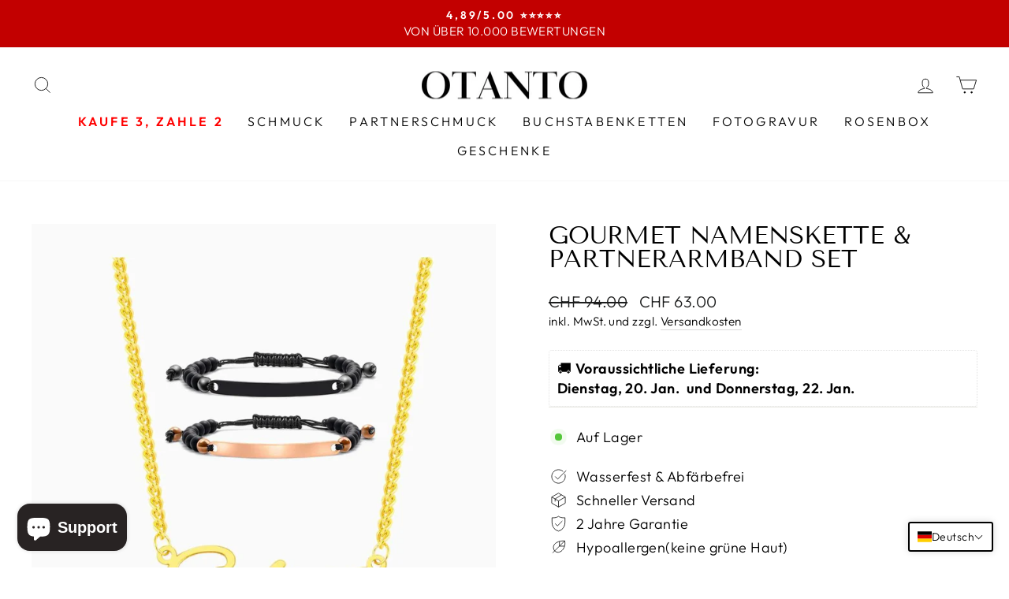

--- FILE ---
content_type: text/javascript; charset=utf-8
request_url: https://otanto.ch/products/rosenbox-mit-echten-rosen-kopie.js
body_size: 531
content:
{"id":9562359496968,"title":"EWIGE ROSENBOX","handle":"rosenbox-mit-echten-rosen-kopie","description":"\u003cp\u003eEchte Rose, die lebenlang hält.\u003cbr\u003eInkl. Geschenktasche\u003c\/p\u003e\n\u003cp\u003e\u003cbr\u003e\u003cstrong\u003eMaße:\u003c\/strong\u003e 10 x 10 x 8 cm\u003c\/p\u003e","published_at":"2024-11-23T14:04:12+01:00","created_at":"2024-11-23T14:04:12+01:00","vendor":"Otanto","type":"","tags":["Tragetasche"],"price":2100,"price_min":2100,"price_max":2100,"available":true,"price_varies":false,"compare_at_price":4200,"compare_at_price_min":4200,"compare_at_price_max":4200,"compare_at_price_varies":false,"variants":[{"id":50379160224008,"title":"Default Title","option1":"Default Title","option2":null,"option3":null,"sku":null,"requires_shipping":true,"taxable":true,"featured_image":null,"available":true,"name":"EWIGE ROSENBOX","public_title":null,"options":["Default Title"],"price":2100,"weight":0,"compare_at_price":4200,"inventory_management":"shopify","barcode":null,"requires_selling_plan":false,"selling_plan_allocations":[]}],"images":["\/\/cdn.shopify.com\/s\/files\/1\/0069\/1296\/6713\/files\/rosenbox-mit-echten-und-ewigen-rosen-787927.jpg?v=1742990427"],"featured_image":"\/\/cdn.shopify.com\/s\/files\/1\/0069\/1296\/6713\/files\/rosenbox-mit-echten-und-ewigen-rosen-787927.jpg?v=1742990427","options":[{"name":"Title","position":1,"values":["Default Title"]}],"url":"\/products\/rosenbox-mit-echten-rosen-kopie","media":[{"alt":"Rosenbox mit echten und ewigen Rosen - OTANTO","id":43023044116744,"position":1,"preview_image":{"aspect_ratio":1.0,"height":1247,"width":1247,"src":"https:\/\/cdn.shopify.com\/s\/files\/1\/0069\/1296\/6713\/files\/rosenbox-mit-echten-und-ewigen-rosen-787927.jpg?v=1742990427"},"aspect_ratio":1.0,"height":1247,"media_type":"image","src":"https:\/\/cdn.shopify.com\/s\/files\/1\/0069\/1296\/6713\/files\/rosenbox-mit-echten-und-ewigen-rosen-787927.jpg?v=1742990427","width":1247},{"alt":null,"id":43013770772744,"position":2,"preview_image":{"aspect_ratio":1.778,"height":1080,"width":1920,"src":"https:\/\/cdn.shopify.com\/s\/files\/1\/0069\/1296\/6713\/files\/preview_images\/6805f929d6b446f3bf463abd134bcda8.thumbnail.0000000000.jpg?v=1732367156"},"aspect_ratio":1.775,"duration":6380,"media_type":"video","sources":[{"format":"mp4","height":480,"mime_type":"video\/mp4","url":"https:\/\/cdn.shopify.com\/videos\/c\/vp\/6805f929d6b446f3bf463abd134bcda8\/6805f929d6b446f3bf463abd134bcda8.SD-480p-1.5Mbps-38616571.mp4","width":852},{"format":"mp4","height":1080,"mime_type":"video\/mp4","url":"https:\/\/cdn.shopify.com\/videos\/c\/vp\/6805f929d6b446f3bf463abd134bcda8\/6805f929d6b446f3bf463abd134bcda8.HD-1080p-7.2Mbps-38616571.mp4","width":1920},{"format":"mp4","height":720,"mime_type":"video\/mp4","url":"https:\/\/cdn.shopify.com\/videos\/c\/vp\/6805f929d6b446f3bf463abd134bcda8\/6805f929d6b446f3bf463abd134bcda8.HD-720p-4.5Mbps-38616571.mp4","width":1280},{"format":"m3u8","height":1080,"mime_type":"application\/x-mpegURL","url":"https:\/\/cdn.shopify.com\/videos\/c\/vp\/6805f929d6b446f3bf463abd134bcda8\/6805f929d6b446f3bf463abd134bcda8.m3u8","width":1920}]}],"requires_selling_plan":false,"selling_plan_groups":[]}

--- FILE ---
content_type: text/javascript; charset=utf-8
request_url: https://otanto.ch/products/geschenk-tragetasche.js
body_size: -93
content:
{"id":7133707010204,"title":"GESCHENKTASCHE","handle":"geschenk-tragetasche","description":"","published_at":"2021-11-09T17:45:20+01:00","created_at":"2021-11-09T17:45:00+01:00","vendor":"Otanto","type":"","tags":["Tragetasche"],"price":500,"price_min":500,"price_max":500,"available":true,"price_varies":false,"compare_at_price":700,"compare_at_price_min":700,"compare_at_price_max":700,"compare_at_price_varies":false,"variants":[{"id":41195118002332,"title":"Default Title","option1":"Default Title","option2":null,"option3":null,"sku":"","requires_shipping":true,"taxable":true,"featured_image":null,"available":true,"name":"GESCHENKTASCHE","public_title":null,"options":["Default Title"],"price":500,"weight":0,"compare_at_price":700,"inventory_management":"shopify","barcode":"","requires_selling_plan":false,"selling_plan_allocations":[]}],"images":["\/\/cdn.shopify.com\/s\/files\/1\/0069\/1296\/6713\/products\/geschenk-tragetasche-157850.jpg?v=1636521948"],"featured_image":"\/\/cdn.shopify.com\/s\/files\/1\/0069\/1296\/6713\/products\/geschenk-tragetasche-157850.jpg?v=1636521948","options":[{"name":"Title","position":1,"values":["Default Title"]}],"url":"\/products\/geschenk-tragetasche","media":[{"alt":"Geschenk Tragetasche - Otanto","id":24584730181788,"position":1,"preview_image":{"aspect_ratio":1.0,"height":1000,"width":1000,"src":"https:\/\/cdn.shopify.com\/s\/files\/1\/0069\/1296\/6713\/products\/geschenk-tragetasche-157850.jpg?v=1636521948"},"aspect_ratio":1.0,"height":1000,"media_type":"image","src":"https:\/\/cdn.shopify.com\/s\/files\/1\/0069\/1296\/6713\/products\/geschenk-tragetasche-157850.jpg?v=1636521948","width":1000}],"requires_selling_plan":false,"selling_plan_groups":[]}

--- FILE ---
content_type: text/javascript; charset=utf-8
request_url: https://otanto.ch/products/rosenbox-mit-echten-rosen.js
body_size: 303
content:
{"id":7990714040584,"title":"ROSENBOX MIT ECHTEN ROSEN","handle":"rosenbox-mit-echten-rosen","description":"\u003cp\u003eEchte Rosen, die bis zu zwei Jahre halten\u003cbr\u003eInkl. Geschenktasche\u003c\/p\u003e\n\u003cp\u003e\u003cbr\u003e\u003cstrong\u003eMaße:\u003c\/strong\u003e 22 x 12 x 7 cm\u003c\/p\u003e","published_at":"2022-08-02T14:25:01+02:00","created_at":"2022-08-02T14:15:56+02:00","vendor":"Otanto","type":"","tags":["Tragetasche"],"price":2700,"price_min":2700,"price_max":2700,"available":true,"price_varies":false,"compare_at_price":4200,"compare_at_price_min":4200,"compare_at_price_max":4200,"compare_at_price_varies":false,"variants":[{"id":43609756401928,"title":"Default Title","option1":"Default Title","option2":null,"option3":null,"sku":"","requires_shipping":true,"taxable":true,"featured_image":null,"available":true,"name":"ROSENBOX MIT ECHTEN ROSEN","public_title":null,"options":["Default Title"],"price":2700,"weight":0,"compare_at_price":4200,"inventory_management":"shopify","barcode":"","requires_selling_plan":false,"selling_plan_allocations":[]}],"images":["\/\/cdn.shopify.com\/s\/files\/1\/0069\/1296\/6713\/files\/rosenbox-mit-echten-rosen-8977746.jpg?v=1759898074","\/\/cdn.shopify.com\/s\/files\/1\/0069\/1296\/6713\/files\/rosenbox-mit-echten-rosen-200133.jpg?v=1759845958"],"featured_image":"\/\/cdn.shopify.com\/s\/files\/1\/0069\/1296\/6713\/files\/rosenbox-mit-echten-rosen-8977746.jpg?v=1759898074","options":[{"name":"Title","position":1,"values":["Default Title"]}],"url":"\/products\/rosenbox-mit-echten-rosen","media":[{"alt":"ROSENBOX MIT ECHTEN ROSEN - OTANTO","id":60452611784968,"position":1,"preview_image":{"aspect_ratio":1.0,"height":1248,"width":1248,"src":"https:\/\/cdn.shopify.com\/s\/files\/1\/0069\/1296\/6713\/files\/rosenbox-mit-echten-rosen-8977746.jpg?v=1759898074"},"aspect_ratio":1.0,"height":1248,"media_type":"image","src":"https:\/\/cdn.shopify.com\/s\/files\/1\/0069\/1296\/6713\/files\/rosenbox-mit-echten-rosen-8977746.jpg?v=1759898074","width":1248},{"alt":"Rosenbox mit echten Rosen - OTANTO","id":42858915725576,"position":2,"preview_image":{"aspect_ratio":1.0,"height":2000,"width":2000,"src":"https:\/\/cdn.shopify.com\/s\/files\/1\/0069\/1296\/6713\/files\/rosenbox-mit-echten-rosen-200133.jpg?v=1759845958"},"aspect_ratio":1.0,"height":2000,"media_type":"image","src":"https:\/\/cdn.shopify.com\/s\/files\/1\/0069\/1296\/6713\/files\/rosenbox-mit-echten-rosen-200133.jpg?v=1759845958","width":2000}],"requires_selling_plan":false,"selling_plan_groups":[]}

--- FILE ---
content_type: text/javascript; charset=utf-8
request_url: https://otanto.ch/products/option-set-114634-text-4.js
body_size: -4
content:
{"id":7987578994952,"title":"DAMENARMBAND RÜCKSEITE","handle":"option-set-114634-text-4","description":"","published_at":"2022-07-21T18:05:18+02:00","created_at":"2022-07-21T18:05:18+02:00","vendor":"Otanto","type":"OPTIONS_HIDDEN_PRODUCT","tags":["globo-product-options","option-set-114634-text-4"],"price":600,"price_min":600,"price_max":600,"available":true,"price_varies":false,"compare_at_price":null,"compare_at_price_min":0,"compare_at_price_max":0,"compare_at_price_varies":false,"variants":[{"id":43597763215624,"title":"Default Title","option1":"Default Title","option2":null,"option3":null,"sku":null,"requires_shipping":true,"taxable":true,"featured_image":null,"available":true,"name":"DAMENARMBAND RÜCKSEITE","public_title":null,"options":["Default Title"],"price":600,"weight":0,"compare_at_price":null,"inventory_management":"shopify","barcode":null,"requires_selling_plan":false,"selling_plan_allocations":[]}],"images":["\/\/cdn.shopify.com\/s\/files\/1\/0069\/1296\/6713\/products\/damenarmband-ruckseite-299787.png?v=1659413773"],"featured_image":"\/\/cdn.shopify.com\/s\/files\/1\/0069\/1296\/6713\/products\/damenarmband-ruckseite-299787.png?v=1659413773","options":[{"name":"Title","position":1,"values":["Default Title"]}],"url":"\/products\/option-set-114634-text-4","media":[{"alt":"DAMENARMBAND RÜCKSEITE - Otanto","id":33445142266120,"position":1,"preview_image":{"aspect_ratio":1.0,"height":256,"width":256,"src":"https:\/\/cdn.shopify.com\/s\/files\/1\/0069\/1296\/6713\/products\/damenarmband-ruckseite-299787.png?v=1659413773"},"aspect_ratio":1.0,"height":256,"media_type":"image","src":"https:\/\/cdn.shopify.com\/s\/files\/1\/0069\/1296\/6713\/products\/damenarmband-ruckseite-299787.png?v=1659413773","width":256}],"requires_selling_plan":false,"selling_plan_groups":[]}

--- FILE ---
content_type: text/javascript; charset=utf-8
request_url: https://otanto.ch/products/option-set-114634-text-5.js
body_size: -95
content:
{"id":7987578962184,"title":"HERRENARMBAND RÜCKSEITE","handle":"option-set-114634-text-5","description":"","published_at":"2022-07-21T18:05:16+02:00","created_at":"2022-07-21T18:05:16+02:00","vendor":"Otanto","type":"OPTIONS_HIDDEN_PRODUCT","tags":["globo-product-options","option-set-114634-text-5"],"price":600,"price_min":600,"price_max":600,"available":true,"price_varies":false,"compare_at_price":0,"compare_at_price_min":0,"compare_at_price_max":0,"compare_at_price_varies":false,"variants":[{"id":43597763182856,"title":"Default Title","option1":"Default Title","option2":null,"option3":null,"sku":null,"requires_shipping":true,"taxable":true,"featured_image":null,"available":true,"name":"HERRENARMBAND RÜCKSEITE","public_title":null,"options":["Default Title"],"price":600,"weight":0,"compare_at_price":0,"inventory_management":"shopify","barcode":null,"requires_selling_plan":false,"selling_plan_allocations":[]}],"images":["\/\/cdn.shopify.com\/s\/files\/1\/0069\/1296\/6713\/products\/herrenarmband-ruckseite-290164.png?v=1660062652"],"featured_image":"\/\/cdn.shopify.com\/s\/files\/1\/0069\/1296\/6713\/products\/herrenarmband-ruckseite-290164.png?v=1660062652","options":[{"name":"Title","position":1,"values":["Default Title"]}],"url":"\/products\/option-set-114634-text-5","media":[{"alt":"HERRENARMBAND RÜCKSEITE - Otanto","id":33507545088264,"position":1,"preview_image":{"aspect_ratio":1.0,"height":256,"width":256,"src":"https:\/\/cdn.shopify.com\/s\/files\/1\/0069\/1296\/6713\/products\/herrenarmband-ruckseite-290164.png?v=1660062652"},"aspect_ratio":1.0,"height":256,"media_type":"image","src":"https:\/\/cdn.shopify.com\/s\/files\/1\/0069\/1296\/6713\/products\/herrenarmband-ruckseite-290164.png?v=1660062652","width":256}],"requires_selling_plan":false,"selling_plan_groups":[]}